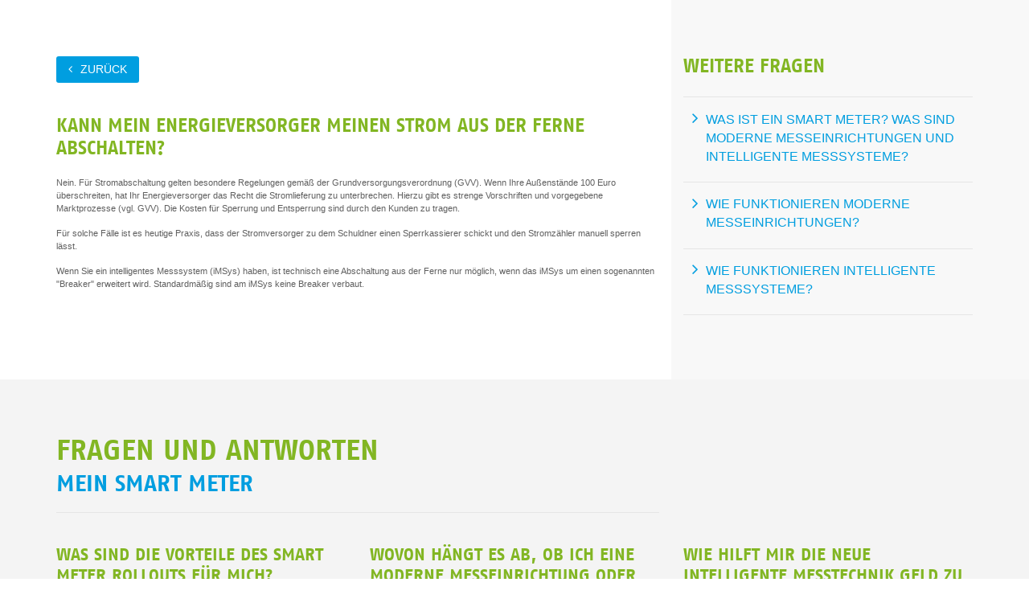

--- FILE ---
content_type: text/html
request_url: https://stadtwerke-emden.mein-smart-meter.de/faq.php?faq_id=30&ref=technik
body_size: 2245
content:
<!DOCTYPE html>
<html lang="en">
<head>
    <meta charset="utf-8">
		<meta name="viewport" content="width=device-width, initial-scale=1.0, user-scalable=no">
    <meta name="description" content="">
    <meta name="author" content="smartOPTIMO GmbH & Co. KG">
    <title>FAQ | Stadtwerke Emden</title>
		<!-- core CSS -->
    <link href="css/bootstrap.min.css" rel="stylesheet">
    <link href="css/font-awesome.min.css" rel="stylesheet">
    <link href="css/animate.min.css" rel="stylesheet">
    <link href="css/tooltipster.bundle.min.css" rel="stylesheet">
  <link href="css/tooltipster-sideTip-light.min.css" rel="stylesheet">
		<link href="css/main.css.php" rel="stylesheet">
		<link href="css/greensock.css" rel="stylesheet">
    <link href="css/responsive.css.php" rel="stylesheet">
    <!-- custom CSS -->
		<link href="css/text.css.php" rel="stylesheet">
    <!-- Add CORS header -->
    <meta http-equiv="Access-Control-Allow-Origin" content="*">
    <!--[if lt IE 9]>
    <script src="js/html5shiv.js"></script>
    <script src="js/respond.min.js"></script>
    <![endif]-->       
    <link rel="shortcut icon" href="favicons/favicon_stadtwerke-emden.ico">
    <link rel="apple-touch-icon-precomposed" sizes="144x144" href="images/ico/apple-touch-icon-144-precomposed.png">
    <link rel="apple-touch-icon-precomposed" sizes="114x114" href="images/ico/apple-touch-icon-114-precomposed.png">
    <link rel="apple-touch-icon-precomposed" sizes="72x72" href="images/ico/apple-touch-icon-72-precomposed.png">
    <link rel="apple-touch-icon-precomposed" href="images/ico/apple-touch-icon-57-precomposed.png"> 
</head>

<body class="page-content wrapper">
		
	<div id="top" name="top"></div>
  
  
    
  
	<section id="faq-hero" class="content-area content_area_side_right bg-white-grey-light">
		<div class="container">
			<div class="row">
				
				<div class="col-xs-12 col-md-8 wow fadeInDown side-col">
					<div class="row back-to-previous">
						<a class="btn btn-back" href="technik.php">zurück</a>
					</div>
					<div class="content-wrap">
						<h1 class="title-h2-large content-lead">Kann mein Energieversorger meinen Strom aus der Ferne abschalten?</h1>
						<div class="row">
						
												
							<div class="col-xs-12 content-text">
								<p>Nein. Für Stromabschaltung gelten besondere Regelungen gemäß der Grundversorgungsverordnung (GVV). Wenn Ihre Außenstände 100 Euro überschreiten, hat Ihr Energieversorger das Recht die Stromlieferung zu unterbrechen. Hierzu gibt es strenge Vorschriften und vorgegebene Marktprozesse (vgl. GVV). Die Kosten für Sperrung und Entsperrung sind durch den Kunden zu tragen.</p>
<p>Für solche Fälle ist es heutige Praxis, dass der Stromversorger zu dem Schuldner einen Sperrkassierer schickt und den Stromzähler manuell sperren lässt.</p>
<p>Wenn Sie ein intelligentes Messsystem (iMSys) haben, ist technisch eine Abschaltung aus der Ferne nur möglich, wenn das iMSys um einen sogenannten "Breaker" erweitert wird. Standardmäßig sind am iMSys keine Breaker verbaut.</p>
							</div>
						
												
						</div>
					</div>
				</div>
				<div class="col-xs-12 col-md-4 wow fadeInDown widget-faq">
					<div class="title-wrapper">
						<h2 class="title-h2-large">Weitere Fragen</h2>
					</div>
					<div class="row">
						<div class="col-xs-12">
							<ul class="single_faq">
							
								<li><a class="link-single_faq" href="faq.php?faq_id=12&ref=faq&ref_id=30">Was ist ein Smart Meter? Was sind moderne Messeinrichtungen und intelligente Messsysteme?</a></li>
								
								<li><a class="link-single_faq" href="faq.php?faq_id=13&ref=faq&ref_id=30">Wie funktionieren moderne Messeinrichtungen?</a></li>
								
								<li><a class="link-single_faq" href="faq.php?faq_id=14&ref=faq&ref_id=30">Wie funktionieren intelligente Messsysteme?</a></li>
															</ul>
						</div>
					</div>
				</div>
								
			</div><!--/.row-->
		</div><!--/.container-->
	</section><!--/#hintergrund-->		
				
	<section id="feature-smartmeter" class="content-center-block content_area_third_col bg-grey">
		<div class="container">
			<div class="row wow fadeInDown">
				<div class="col-md-8 col-xs-12">
					<div class="title-wrapper">
						<h2 class="title-h1-large">
							Fragen und Antworten	
							<small>Mein Smart Meter</small>
						</h2>
					</div>
				</div>
			</div>
			<div class="row">
				<div class="features">
					
						<div class="col-md-4 col-sm-12 wow fadeInDown"   data-wow-duration="1000ms" data-wow-delay="300ms">
							<div class="feature-wrap">
								<h3 class="header">Was sind die Vorteile des Smart Meter Rollouts für mich?</h3>
								<div class="teaser-text">
									Moderne Messeinrichtungen (mME) und intelligente Messsysteme (iMSys) zeigen Ihnen an, wie viel Energie Sie genau verbrauchen. iMSys senden zusätzlich stichtagsbezogene Zählerstände an den Energieversorger, sodass es keine manuellen Ablesungen oder geschätzte Rechnungen mehr geben wird. Mit ...
								</div>
								<a class="btn btn-internal" href="faq.php?faq_id=41&ref=faq&ref_id=30">Mehr erfahren</a>
							</div>
						</div><!--/.col-md-4-->
						
						<div class="col-md-4 col-sm-12 wow fadeInDown"   data-wow-duration="1000ms" data-wow-delay="300ms">
							<div class="feature-wrap">
								<h3 class="header">Wovon hängt es ab, ob ich eine moderne Messeinrichtung oder ein intelligentes Messsystem bekomme?</h3>
								<div class="teaser-text">
									Ob Sie eine moderne Messeinrichtung oder ein intelligentes Messsystem erhalten, hängt primär von Ihrem Stromverbrauch, der installierten Leistung Ihrer Erzeugungsanlage und dem Vorhandensein steuerbarer Verbrauchseinrichtungen ab. Der grundzuständige Messstellenbetreiber entscheidet auf Basis ...
								</div>
								<a class="btn btn-internal" href="faq.php?faq_id=42&ref=faq&ref_id=30">Mehr erfahren</a>
							</div>
						</div><!--/.col-md-4-->
						
						<div class="col-md-4 col-sm-12 wow fadeInDown"   data-wow-duration="1000ms" data-wow-delay="300ms">
							<div class="feature-wrap">
								<h3 class="header">Wie hilft mir die neue intelligente Messtechnik Geld zu sparen?</h3>
								<div class="teaser-text">
									Intelligente Messtechnik macht es leichter, solche Situationen zu erkennen, in denen einerseits viel Energie verbraucht wird und andererseits viel regenerative Energie zur Verfügung steht. Damit ist die Möglichkeit gegeben, Änderungen am Verbrauchsverhalten vorzunehmen. So können große ...
								</div>
								<a class="btn btn-internal" href="faq.php?faq_id=46&ref=faq&ref_id=30">Mehr erfahren</a>
							</div>
						</div><!--/.col-md-4-->
										</div><!--/.features-->
			</div><!--/.row-->
		</div><!--/.container-->
	</section><!--/#feature-smartmeter-->
  
  
    
		
	<!-- Javascript -->
	<script src="js/jquery.js"></script>
	<script src="js/bootstrap.min.js"></script>
	<script src="js/TweenMax.min.js"></script>
	<script src="js/CSSPlugin.min.js"></script>
	<script src="js/TimelineMax.min.js"></script>
	<script src="js/EasePack.min.js"></script>
  <script src="js/tooltipster.bundle.min.js"></script>
	<!--<script src="http://cdnjs.cloudflare.com/ajax/libs/gsap/1.19.0/TweenLite.min.js"></script>-->
	<script src="js/scrollmagic/ScrollMagic.min.js"></script>
	<script src="js/jquery.isotope.min.js"></script>
	<script src="js/jquery.succinct.min.js"></script>
	<script src="js/main.js"></script>
	<script src="js/greensocks.js"></script>
	<script src="js/wow.min.js"></script>
  
  <script></script>	
	<script>
		var iFrameResizer = {
				scrolling: false
			}
	</script>
	
	<script type="text/javascript" src="js/iframeResizer.contentWindow.min.js" defer></script>
		
</body>
</html>

--- FILE ---
content_type: text/css
request_url: https://stadtwerke-emden.mein-smart-meter.de/css/main.css.php
body_size: 6085
content:
@font-face{font-family:FagoWeb-Bold;src:url('../fonts/FagoWeb-Bold.eot')}
@font-face{font-family:FagoWeb-Bold;src:url('../fonts/FagoWeb-Bold.woff') format("woff")}
@font-face{font-family:FagoWeb;src:url('../fonts/FagoWeb.eot')}
@font-face{font-family:FagoWeb;src:url('../fonts/FagoWeb.woff') format("woff")}
@font-face{font-family:FagoWeb-BoldIta;src:url('../fonts/FagoWeb-BoldIta.eot')}
@font-face{font-family:FagoWeb-BoldIta;src:url('../fonts/FagoWeb-BoldIta.woff') format("woff")}


/*************************
 TYPOGRAHPIE
**************************/

body {
  background: #ffffff;
  font-family: Tahoma,Geneva,sans-serif;
	font-size: 16px;
	font-weight: 300;
  color: #5f5f5f;
  line-height: 1.625em;
}

h1,
h2,
h3,
h4,
h5,
h6 {
  font-weight: 300; 
  font-family: FagoWeb-Bold,Tahoma,Geneva sans-serif;
  color: #5f5f5f;
	width: auto;
}

h1, .title-h1-large { font-size: 2.25em; color: #82b623; text-transform: uppercase; font-weight: 300; margin-top: 0; }
h2, .title-h2-large { font-size: 1.5em; color: #82b623; text-transform: uppercase; font-weight: 500; margin-top: 0; }
h3 { font-size: 1.375em; color: #82b623; font-weight: 500; line-height: 1.4em; }
h5 { font-size: 1em; color: #ffffff; font-weight: 500; line-height: 1.4em; margin:0; }


.title-wrapper { margin: auto 15px; }

.title-h1-large .line,
.title-h2-large .line {
	display: inline;
	background: #82b623;
	color: #fff;
	line-height: 1.325em;
	padding: 0;
	box-shadow: 5px 0 0 #82b623, -5px 0 0 #82b623;
}
/*.title-h1-large.has-padding .line, .title-h2-large.has-padding .line { padding: 0 0.15em; }*/
.title-h1-large .line { position: relative; left: -10px; background: #009ee0; }

.title-h2-large .line { position: relative; left: -10px; }
.title-h2-large span:nth-child(2) { font-weight: 300; }
h3.title-h2-large .line { line-height: normal; font-weight: 300; margin-bottom: 20px; }

.title-wrapper h2:first-child { margin-top: 0; }
h3.title-h2-large.has-margin { margin-bottom: 20px; }

.title-wrapper p.lead { margin-left: -15px; margin-bottom: 0; }

.has-margin { margin: auto 20px; }


a {
  color: #009ee0;
  -webkit-transition: color 300ms, background-color 300ms;
  -moz-transition: color 300ms, background-color 300ms;
  -o-transition:  color 300ms, background-color 300ms;
  transition:  color 300ms, background-color 300ms;
}

a:hover,
a:focus {
  color: #009ee0;
}

hr {
  border-top: 1px solid #e5e5e5;
  border-bottom: 1px solid #fff;
}

.btn {
	padding: 8px 20px;
	border-radius: 4px;
	border: none;
	margin-top: 10px;
	float: left;
}

.btn-primary {
  background: #009ee0;
  color: #fff;
	text-transform: uppercase;
}
.btn-primary:hover, 
.btn-primary:focus {
  background: rgba(0,158,224,0.5);
  outline: none;
  box-shadow: none;
} 


.btn-push {
  text-align: center;
  cursor: pointer;
  outline: none;
  color: #fff;
	text-transform: uppercase;
  background-color: #009ee0;
  border: none;
  box-shadow: 0 6px rgba(0,158,224,0.5);
	float:none;
}

.btn-push:hover,
.btn-push:focus {
  background-color: #82b623;
  box-shadow: 0 6px rgba(130,182,35,0.25);
	color: #fff;
}

.btn-push:active,
.btn-push.active {
  background-color: #82b623;
  box-shadow: 0 4px rgba(130,182,35,0.25);
  transform: translateY(2px);
	color: #fff;
}


.btn-transparent {
  border: 3px solid #fff;
  background: transparent;
  color: #fff;
}
.btn-transparent:hover {
  border-color: rgba(255, 255, 255, 0.5);
}

.dropdown-menu {
  margin-top: -1px;
  min-width: 180px;
}

.center h2 {
  font-size: 1.5em;
  margin-top: 0;
  margin-bottom: 20px;
}

.media > .pull-left { margin-right: 20px; }
.media > .pull-right { margin-left: 20px; }

video {
	display: inline-block;
	width: 100%;
	height: auto;
}

body > section,
body section {
  padding: 70px 0;
}

.bg-grey { background-color: #f4f4f4; }
.bg-grey-light { background-color: #f8f8f8; }

.center {
  text-align: center;
  padding-bottom: 55px;
}

.scaleIn {
  -webkit-animation-name: scaleIn;
  animation-name: scaleIn;
}

.lead {
  font-size: 1.375em;
	font-family: FagoWeb-Bold,Tahoma,Geneva sans-serif;
  line-height: 1.4em;
  font-weight: 500;
  padding-top: 10px;
}
.content-area p.lead {
	color: #82b623;
}

.transparent-bg {
  background-color: transparent !important;
  margin-bottom: 0;
}

@-webkit-keyframes scaleIn {
  0% {
    opacity: 0;
    -webkit-transform: scale(0);
    transform: scale(0);
  }

  100% {
    opacity: 1;
    -webkit-transform: scale(1);
    transform: scale(1);
  }
}

@keyframes scaleIn {
  0% {
    opacity: 0;
    -webkit-transform: scale(0);
    -ms-transform: scale(0);
    transform: scale(0);
  }

  100% {
    opacity: 1;
    -webkit-transform: scale(1);
    -ms-transform: scale(1);
    transform: scale(1);
  }
}

.no-margin { margin: 0; }
.no-padding { padding: 0; }

span.hidden-xs {
	display: inline-block!important;
}

/*************************
 HEADER
**************************/

.navbar > .container .navbar-brand {
  margin-left: 0;
}

.navbar-brand {
  /*padding: 15px 0;*/
  padding: 5px 0;
  margin: 0;
}

.navbar {
  border-radius: 0;
  margin-bottom: 0;
  background: #ffffff;
  padding: 0;
  padding-bottom: 0;
}

.navbar-nav {
  margin: 0;
}

.navbar-nav > li {
  margin: 0;
}

.navbar-inverse .navbar-nav > li > a {
  padding: 35px 15px 30px;
  margin: 0;
  color: #5f5f5f;
  line-height: 25px;
	font-size: 16px;
  display: inline-block;
}

.navbar-inverse .navbar-nav > li > a:hover,
.navbar-inverse .navbar-nav > li > a:focus,
.navbar-inverse .navbar-nav > li > a.current {
	background-color: #009ee0;
  color: #ffffff;
}

.navbar-inverse {
  border: none;
}

.navbar-inverse .navbar-brand {
  /*font-size: 36px;
  line-height: 50px;
  color: #ffffff;
	max-width: 180px;*/
}
.navbar-inverse .navbar-brand img {
	width: 100%;
}

.navbar-inverse .navbar-nav > .active > a,
.navbar-inverse .navbar-nav > .active > a:hover,
.navbar-inverse .navbar-nav > .active > a:focus,
.navbar-inverse .navbar-nav > .open > a,
.navbar-inverse .navbar-nav > .open > a:hover,
.navbar-inverse .navbar-nav > .open > a:focus {
  background-color: #009ee0;
  color: #ffffff;
}

.navbar-inverse .navbar-nav .dropdown-menu {
  background-color: #009ee0;
  -webkit-box-shadow: 0 3px 8px rgba(0, 0, 0, 0.125);
  -moz-box-shadow: 0 3px 8px rgba(0, 0, 0, 0.125);
  box-shadow: 0 3px 8px rgba(0, 0, 0, 0.125);
  border: 0;
  padding: 0;
  margin-top: 0;
  border-top: 0;
  border-radius: 0;
  left: 0;
}

.navbar-inverse .navbar-nav .dropdown-menu:before{
  position: absolute;
  top:0;
}

.navbar-inverse .navbar-nav .dropdown-menu > li > a {
  padding: 8px 15px;
  color: #fff;
}

.navbar-inverse .navbar-nav .dropdown-menu > li:hover > a,
.navbar-inverse .navbar-nav .dropdown-menu > li:focus > a,
.navbar-inverse .navbar-nav .dropdown-menu > li.active > a {
  background-color: #82b623;
  color: #fff;
}

.navbar-inverse .navbar-nav .dropdown-menu > li:last-child > a {
  border-radius: 0 0 3px 3px;
}

.navbar-inverse .navbar-nav .dropdown-menu > li.divider {
  background-color: transparent;
}

.navbar-inverse .navbar-collapse,
.navbar-inverse .navbar-form {
  border-top: 0;
  padding-bottom: 0;
}


/*************************
 SLIDER
**************************/

#main-slider {
  position: relative;
}

#main-slider.no-margin {
  margin: 0;
  padding: 0;
}

#main-slider .carousel .item {
  background-position: 50%;
  background-repeat: no-repeat;
  background-size: cover;
	background-color: #82b623;
  left: 0 !important;
  opacity: 0;
  top: 0;
  position: absolute;
  width: 100%;
  display: block;
  height: auto;
	min-height: 180px;
  -webkit-transition: opacity ease-in-out 500ms;
  -moz-transition: opacity ease-in-out 500ms;
  -o-transition: opacity ease-in-out 500ms;
  transition: opacity ease-in-out 500ms;
}
#main-slider .carousel .item:first-child {
  top: auto;
  position: relative;
}
#main-slider .carousel .item.active {
  opacity: 1;
  -webkit-transition: opacity ease-in-out 500ms;
  -moz-transition: opacity ease-in-out 500ms;
  -o-transition: opacity ease-in-out 500ms;
  transition: opacity ease-in-out 500ms;
  z-index: 1;
}

#main-slider .carousel .item .container { position: relative;} 

#main-slider .carousel .carousel-content { width: 50%; }

#main-slider .carousel .slide-margin {
    padding: 12% 0;
    position: relative;
}

/*#main-slider .title-h1-large {
	background: none;
}*/
#main-slider .title-h1-large .line {
	background-color: #009ee0;
	box-shadow: 5px 0 0 #009ee0, -5px 0 0 #009ee0;
}
#main-slider .title-h1-large span:last-child {
	font-weight: 500;
}

#main-slider .carousel p {
  color: #ffffff;
}

#main-slider .carousel .btn-slide {
  padding: 8px 20px;
  background: #009ee0;
  color: #ffffff;
  border-radius: 4px;
  margin-top: 25px;
  display: inline-block;
}

#main-slider .carousel .slider-img {
  text-align: right;
  position: absolute;
}

#main-slider .carousel .carousel-inner .carousel-image {
	position: absolute;
	height: auto;
	width: calc(66.66667%);
	float: right;
	bottom: 50%;
	margin-bottom: -154px;
	right: 0;
	overflow: visible;
	z-index: -1;
}
#main-slider .carousel .carousel-inner .carousel-image .img-responsive { float: right;}

#main-slider .prev,
#main-slider .next {
  position: absolute;
  top: 50%;
  /*background-color: #009ee0;*/
  color: #ffffff;
	opacity: 0.35;
  display: inline-block;
  margin-top: -45px;
  height: auto;
  line-height: auto;
  width: auto;
  text-align: center;
  z-index: 5;
}

#main-slider .prev:hover,
#main-slider .next:hover {
	opacity: 1;
}

#main-slider .prev { left: 15px; }
#main-slider .next { right: 15px; }

#main-slider i.fa {
	font-size: 5em;
}

#main-slider .carousel-indicators li {
  width: 20px;
  height: 20px;
  background-color: #fff;
  margin: 0 15px 0 0;
  position: relative;
}

#main-slider .carousel-indicators li:after {
  position: absolute;
  content: "";
  width: 24px;
  height: 24px;
  border-radius: 100%;
  background: rgba(0, 0, 0, 0);
  border: 1px solid #FFF;
  left: -3px;
  top: -3px;
}

#main-slider .carousel-indicators .active{
  width: 20px;
  height: 20px;
  background-color: #009ee0;
   margin: 0 15px 0 0;
   border: 1px solid #009ee0;
   position: relative;
}

#main-slider .carousel-indicators .active:after {
  position: absolute;
  content: "";
  width: 24px;
  height: 24px;
  border-radius: 100%;
  background: #009ee0;
  border: 1px solid #009ee0;
  left: -3px;
  top: -3px;
}

#main-slider .active .animation.animated-item-1 {
  -webkit-animation: fadeInUp 300ms linear 300ms both;
  -moz-animation: fadeInUp 300ms linear 300ms both;
  -o-animation: fadeInUp 300ms linear 300ms both;
  -ms-animation: fadeInUp 300ms linear 300ms both;
  animation: fadeInUp 300ms linear 300ms both;
}
#main-slider .active .animation.animated-item-2 {
  -webkit-animation: fadeInUp 300ms linear 600ms both;
  -moz-animation: fadeInUp 300ms linear 600ms both;
  -o-animation: fadeInUp 300ms linear 600ms both;
  -ms-animation: fadeInUp 300ms linear 600ms both;
  animation: fadeInUp 300ms linear 600ms both;
}
#main-slider .active .animation.animated-item-3 {
  -webkit-animation: fadeInUp 300ms linear 900ms both;
  -moz-animation: fadeInUp 300ms linear 900ms both;
  -o-animation: fadeInUp 300ms linear 900ms both;
  -ms-animation: fadeInUp 300ms linear 900ms both;
  animation: fadeInUp 300ms linear 900ms both;
}
#main-slider .active .animation.animated-item-4 {
  -webkit-animation: fadeInUp 300ms linear 1200ms both;
  -moz-animation: fadeInUp 300ms linear 1200ms both;
  -o-animation: fadeInUp 300ms linear 1200ms both;
  -ms-animation: fadeInUp 300ms linear 1200ms both;
  animation: fadeInUp 300ms linear 1200ms both;
}

.no-slider {
	background: #82b623;
	height: 10px;
	position: relative;
}


/*************************
 SECTIONS
**************************/

.content-area.content_area_side_left,
.content-area.content_area_side_right {
	margin-right: 0;
	margin-left: 0;
	position: relative;
}
.content-area.content_area_side_left .container,
.content-area.content_area_side_right .container {
	position: relative;
	z-index: 50;
}

.content-area.content_area_side_left::before,
.content-area.content_area_side_left::after,
.content-area.content_area_side_right::before,
.content-area.content_area_side_right::after {
	content: " ";
	position: absolute;
	display: block;
	top: 0;
	height: 100%;
}

.content-area.content_area_side_left.bg-grey-light-white::before { left: 0; width: calc(50% + -195px); }
.content-area.content_area_side_left.bg-grey-light-white::after {	right: 0;	width: calc(50% + 195px); }

.content-area.content_area_side_right.bg-white-grey-light::before {	left: 0; width: calc(50% + 195px); }
.content-area.content_area_side_right.bg-white-grey-light::after { right: 0; width: calc(50% + -195px); }

.content-area.content_area_side_left.bg-grey-light-grey::before {	left: 0; width: calc(50% + -195px); }
.content-area.content_area_side_left.bg-grey-light-grey::after { right: 0; width: calc(50% + 195px); }

.content-area.content_area_side_right.bg-grey-grey-light::before { left: 0; width: calc(50% + 195px); }
.content-area.content_area_side_right.bg-grey-grey-light::after { right: 0; width: calc(50% + -195px); }

.bg-grey-light-white::before { background-color: #f8f8f8; }
.bg-grey-light-white::after { background-color: #ffffff; }

.bg-white-grey-light::before { background-color: #ffffff; }
.bg-white-grey-light::after { background-color: #f8f8f8; }

.bg-grey-grey-light::before { background-color: #f4f4f4; }
.bg-grey-grey-light::after { background-color: #f8f8f8; }

.bg-grey-light-grey::before { background-color: #f8f8f8; }
.bg-grey-light-grey::after { background-color: #f4f4f4; }


@media (max-width: 1025px) {
	.content-area.content_area_side_left.bg-grey-light-white::before { left: 0; width: calc(33.33333333333333%); }
	.content-area.content_area_side_left.bg-grey-light-white::after {	right: 0;	width: calc(66.66666666666666%); }
	
	.content-area.content_area_side_right.bg-white-grey-light::before {	left: 0; width: calc(66.66666666666666%); }
	.content-area.content_area_side_right.bg-white-grey-light::after { right: 0; width: calc(33.33333333333333%); }
	
	.content-area.content_area_side_left.bg-grey-light-grey::before {	left: 0; width: calc(33.33333333333333%); }
	.content-area.content_area_side_left.bg-grey-light-grey::after { right: 0; width: calc(66.66666666666666%); }
	
	.content-area.content_area_side_right.bg-grey-grey-light::before { left: 0; width: calc(66.66666666666666%); }
	.content-area.content_area_side_right.bg-grey-grey-light::after { right: 0; width: calc(33.33333333333333%); }
}

@media (max-width: 769px) {
	.content-area.content_area_side_left.bg-grey-light-white::before,
	.content-area.content_area_side_right.bg-white-grey-light::before,
	.content-area.content_area_side_left.bg-grey-light-grey::before,
	.content-area.content_area_side_right.bg-grey-grey-light::before { left: 0; width: 100%; }
	
	.content-area.content_area_side_left.bg-grey-light-white::after,
	.content-area.content_area_side_right.bg-white-grey-light::after,
	.content-area.content_area_side_left.bg-grey-light-grey::after,
	.content-area.content_area_side_right.bg-grey-grey-light::after { right: 0; width: 0; }

	
	#faq.content-area.content_area_side_left.bg-grey-light-white::before,
	#faq.content-area.content_area_side_right.bg-white-grey-light::before,
	#faq.content-area.content_area_side_left.bg-grey-light-grey::before,
	#faq.content-area.content_area_side_right.bg-grey-grey-light::before { left: 0; width: 100%; }
	#faq.content-area.content_area_side_left.bg-grey-light-white::after,
	#faq.content-area.content_area_side_right.bg-white-grey-light::after,
	#faq.content-area.content_area_side_left.bg-grey-light-grey::after,
	#faq.content-area.content_area_side_right.bg-grey-grey-light::after { right: 0; width: 0; }
}

@media (max-width: 426px) {
	.content-area.content_area_side_left.bg-grey-light-white::before,
	.content-area.content_area_side_right.bg-white-grey-light::before,
	.content-area.content_area_side_left.bg-grey-light-grey::before,
	.content-area.content_area_side_right.bg-grey-grey-light::before { left: 0; width: 100%; }
	
	.content-area.content_area_side_left.bg-grey-light-white::after,
	.content-area.content_area_side_right.bg-white-grey-light::after,
	.content-area.content_area_side_left.bg-grey-light-grey::after,
	.content-area.content_area_side_right.bg-grey-grey-light::after { right: 0; width: 0; }
}


/** PAGE CONTENT **/

.content-lead {
	font-size: 1.375em;
	/*margin-bottom: 24px;*/
}

.content-text  {
	margin-top: 15px;
}
.content-text p {
	margin: 0 0 15px;
}
.content-text p:last-child {
	margin-bottom: 0;
}

.content-image {
	margin-bottom: 70px;
}

/** FEATURES TEXTBOX **/

.features .feature-wrap .header {
	border-bottom: 4px solid rgba(130,182,35,0.25);
	padding-bottom: 15px;
	margin-bottom: 25px;
}

.glossar .feature-wrap .header {
	border-bottom: 4px solid rgba(130,182,35,0.25);
	padding-bottom: 5px;
	margin-bottom: 5px;
}

.teaser-text {
  overflow: hidden;
  text-overflow: ellipsis;
  -o-text-overflow: ellipsis;
  /*height: 100px;*/
}

dfn {
  border-bottom: 2px dotted #adadad;
  cursor: help;
  font-style: normal;
}

.tooltipster-content {
  font-size: 14px;
}

/*.page-home .teaser-text { height: 100px; }*/


/** COLUMN ELEMENT SIDE (50-50) **/

.side-col > .inner {
	height: 100%;
	overflow: visible;
}

.side-col .inner .graphic {
	position: relative;

}

.side-col .inner .graphic svg {
	width: 100%;
	height: 100%;
}

svg:not(:root) {
	overflow: visible;
	width: 100%;
}

/** CONTENT COL WIDGET FAQ **/

.widget-faq ul.single_faq {
	margin-left:0;
	padding-left:0;
}

.widget-faq ul.single_faq li {
  padding: .5em 0 .8em;
  position: relative;
  display: inline-block;
	font-weight: 500;
	font-size: 1.250em;
}

/** TAB FILTER **/

#tab_page {
  margin-top: 115px;
  padding-bottom: 0;
}

.tab-items, 
.tab-filter {
  list-style: none outside none;
  margin: 0 0 30px 0;
  padding: 0;
}

.tab-filter > li {
  display: inline-block;
}
.tab-filter > li a {
  margin-right: 15px;
	margin-bottom: 10px;
  transition: all 0.2s ease 0s;
  -moz-transition: all 0.2s ease 0s;
  -webkit-transition: all 0.2s ease 0s;
  -o-transition: all 0.2s ease 0s;
}

.tab-items > li {
  float: left;
  padding: 0;
  -webkit-box-sizing: border-box;
  -moz-box-sizing: border-box;
  box-sizing: border-box;
}
.tab-item {
  margin: 0;
  min-height: 400px;
	height: auto;
	padding-bottom: 30px;
}

.tab-item.glossar {
  margin: 0;
  min-height: auto;
	height: auto;
	padding-bottom: 0;
}

.tab-inner {}

.tab-inner a.btn { display: inline-block; }

.tab-inner-img-text p, .tab-inner-img-text .teaser-text { height: auto; }
.tab-inner-img-text img {	margin: 0 auto 20px; }

.preview-video-item {
	position: relative;
	display: block;
	width: 100%;
	float: left;
	margin-bottom: 20px;
}
.preview-video-item:last-child {	margin-bottom: 0; }

.preview-video-item img {
	float: left;
	display: inline-block;
	position: relative;
	height: auto;
	padding-right: 30px;
}

.filters-select {
	border-color: #ccc;
	background: #ffffff;
	color: #5f5f5f;
	border-radius: 3px;
	padding: 0.725rem 1rem;
	height: 36px;
	width: 100%;
	font-weight: 300;
	margin-bottom: 10px;
}

/* Start: Recommended Isotope styles */
/**** Isotope Filtering ****/
.isotope-item {
  z-index: 2;
}
.isotope-hidden.isotope-item {
  pointer-events: none;
  z-index: 1;
}
/**** Isotope CSS3 transitions ****/
.isotope,
.isotope .isotope-item {
  -webkit-transition-duration: 0.8s;
  -moz-transition-duration: 0.8s;
  -ms-transition-duration: 0.8s;
  -o-transition-duration: 0.8s;
  transition-duration: 0.8s;
}
.isotope {
  -webkit-transition-property: height, width;
  -moz-transition-property: height, width;
  -ms-transition-property: height, width;
  -o-transition-property: height, width;
  transition-property: height, width;
}
.isotope .isotope-item {
  -webkit-transition-property: -webkit-transform, opacity;
  -moz-transition-property: -moz-transform, opacity;
  -ms-transition-property: -ms-transform, opacity;
  -o-transition-property: -o-transform, opacity;
  transition-property: transform, opacity;
}
/**** disabling Isotope CSS3 transitions ****/
.isotope.no-transition,
.isotope.no-transition .isotope-item,
.isotope .isotope-item.no-transition {
  -webkit-transition-duration: 0s;
  -moz-transition-duration: 0s;
  -ms-transition-duration: 0s;
  -o-transition-duration: 0s;
  transition-duration: 0s;
}
/* End: Recommended Isotope styles */
/* disable CSS transitions for containers with infinite scrolling*/
.isotope.infinite-scrolling {
  -webkit-transition: none;
  -moz-transition: none;
  -ms-transition: none;
  -o-transition: none;
  transition: none;
}

/* fluid 4 columns */
/*.tab-item { width: 30%; }*/
.gutter-sizer { margin-bottom: 20px; }
/*.feaure-item--width2 { width: 33%; }*/


/** CONTACT FORM **/

.contact-wrap {
  margin-top: 20px;
}

.form-group .form-control {
	padding: 7px 12px;
	border-color: #ccc;
	font-weight: 300;
}
.form-group .form-control:focus {	border-color: #82b623; }

.form-group label { display: none; }
.form-group .btn { float: none; }

textarea#message{
  resize: none;
  padding: 10px;
}

input:focus::-webkit-input-placeholder, textarea:focus::-webkit-input-placeholder { color:transparent!important; }
input:focus::-moz-placeholder, textarea:focus::-moz-placeholder { color: transparent!important; }
input:focus:-moz-placeholder, textarea:focus:-moz-placeholder { color:transparent!important; }


/*************************
 FOOTER
**************************/

.footer {
  background: none repeat scroll 0 0 #009ee0;
  border-top: 5px solid #009ee0;
  height: 84px;
  margin-top: 110px;
}

.footer_left {
  padding: 10px;
}

.text-left {
  color: #FFFFFF;
  font-size: 12px;
  margin-top: 15px;
}


#footer {
  padding-top: 30px;
  padding-bottom: 30px;
  color: #fff;
  background: #82b623;
}

#footer a {
  color: #fff;
}

#footer a:hover,
#footer a:focus,
#footer a.current {
  /*color: #009ee0;*/
	text-decoration:none;
	font-weight: 500;
}

#footer .nav-footer {
	text-transform: uppercase;
	/*font-weight: 500;*/
}

#footer ul {
  list-style: none;
  padding: 0;
  margin: 0;
}

#footer ul > li {
  display: inline-block;
  margin-left: 15px;
}


/******************
 404 PAGE
 ******************/

#error .btn-success:hover, 
.btn-success:focus, 
.btn-success:active, 
.btn-success.active, 
.open .dropdown-toggle.btn-success:hover {
  background-color: #EBEBEB;
  border-color: #EBEBEB;
  color: #4E4E4E;
}

#error h1{
  color: #4e4e4e;
  text-transform: uppercase;
}


/******************
 SEARCH
 ******************/
 
.form-search {
	margin-top: 50px;
}

.search {
  display: inline-block;
}

.search i {
  color: #fff;
}

input.search-form {
  background: #fff;
  border: 1px solid #ccc;
  width: 70%;
	height: 40px;
  padding: 0 10px;
	margin-right: 15px;
	font-size: 16px;
  color: #5f5f5f;
	font-weight: 300;
  -webkit-transition: all 400ms;
  -moz-transition: all 400ms;
  -ms-transition: all 400ms;
  -o-transition: all 400ms;
  transition: all 400ms;
	float: left;
}
input.search-form::-webkit-input-placeholder { color: transparent; }
input.search-form:hover::-webkit-input-placeholder { color: #fff; }
input.search-form:hover {  }


/******************
 MEDIA PLAYER
 ******************/

#media-player video { width: 100%; }

/* HIDE HTML VIDEO CONTROLS */
/*::-webkit-media-controls {
 display:none !important;
}*/

.media-controls {
  margin-top: -9px;
  padding-top: 2px;
  height: 32px;
  background: #C9C9C9;
}

#progressContainer {
  float: left;
  background-color: #fff;
  margin-left: 10px;
  margin-right: 10px;
  margin-top: 13px;
  height: 5px;
  -webkit-border-radius: 10px;
  -moz-border-radius: 10px;
  border-radius: 10px;
}

#progress-bar {
  background-color: #706c6a;
  height: 5px;
  border-radius: 5px !important;
  /*-webkit-box-shadow: 2px 0px 10px 2px rgba(112, 108, 106, .5);
  -moz-box-shadow: 2px 0px 10px 2px rgba(112, 108, 106, .5);
  box-shadow: 2px 0px 10px 2px rgba(112, 108, 106, .5);*/
}

.media-controls .btn {
  width: 40px;
  font-size: 12px;
  padding: 2px 12px 3px;
  margin-right: 3px;
  margin-top: 4px;
  background: -webkit-linear-gradient(top, #666666, #706c6a);
  background: -moz-linear-gradient(top, #666666, #706c6a);
  background: -ms-linear-gradient(top, #666666, #706c6a);
  background: -o-linear-gradient(top, #666666, #706c6a);
  background: linear-gradient(to bottom, #666666, #706c6a);
  color: #eee;  /* COLOR OF THE GLYPHICONS */
  border: 2px solid #666;
  float: left;
}

.btn:hover {
  color: #fff;
  -webkit-box-sizing: border-box;
  -moz-box-sizing: border-box;
  box-sizing: border-box;
  text-decoration: normal;
  text-align: center;
  -o-text-overflow: clip;
  text-overflow: clip;
  white-space: pre;
  /*text-shadow: 0 0 10px rgba(52, 221, 221, 1), 0 0 20px rgba(52, 221, 221, 1), 0 0 30px rgba(52, 221, 221, 1), 0 0 40px #706c6a, 0 0 70px #706c6a, 0 0 80px #706c6a, 0 0 100px #706c6a;*/
  -webkit-transition: all 200ms cubic-bezier(0.42, 0, 0.58, 1);
  -moz-transition: all 200ms cubic-bezier(0.42, 0, 0.58, 1);
  -o-transition: all 200ms cubic-bezier(0.42, 0, 0.58, 1);
  transition: all 200ms cubic-bezier(0.42, 0, 0.58, 1);
}

#playControls {
  height: 28px;
  float: left;
  margin-left: 7px;
}

#timeContainer {
	float: left;
	margin-top: 2px;
}
#currentTime { color: #706c6a; }

#volumeControls {
  float: right;
  height: 28px;
  margin-right: 7px;
}

/*slider*/

#sliderVideoContainer {
  padding: 6px 10px 10px 10px;
  position: absolute;
  margin-top: -117px !important;
  margin-left: 6px !important;
  display: none;
  /*  background opacity*/
  background: rgb(0,0,0);
  background: transparent\9;
  background: rgba(0,0,0,0.6);
 filter:progid:DXImageTransform.Microsoft.gradient(startColorstr=#66000000, endColorstr=#66000000);
  zoom: 1;
}

/*  Removes opacity from children */

#sliderVideoContainer:nth-child(n) { filter: none; }
#sliderVideo {
  border-width: 1px;
  border-style: solid;
  border-color: #333 #333 #777 #333;
  border-radius: 10px !important;
  width: 10px;
  height: 100px;
  box-shadow: inset 0 1px 5px 0px rgba(0, 0, 0, .5),  0 1px 0 0px rgba(250, 250, 250, .5);
}
.volume {
  display: inline-block;
  width: 25px;
  height: 25px;
  margin-top: -5px;
}
.ui-slider-handle {
  height: 10px !important;
  cursor: pointer !important;
  left: -0.35em !important;
  margin-bottom: -9px !important;
}
.ui-slider-range {
  background: linear-gradient(top, #ffffff 0%, #eaeaea 100%);
  position: absolute;
  border: 0;
  top: 0;
  height: 100%;
  border-radius: 25px;
}
.ui-slider {
  margin: 0px !important;
  float: left;
}
.browsehappy {
  margin: 0.2em 0;
  background: #ccc;
  color: #000;
  padding: 0.2em 0;
}


/*************************
 QUICK NAV / SIDEBAR
**************************/

.wrapper {
	-moz-transition: all 0.5s ease;
	-o-transition: all 0.5s ease;
	-webkit-transition: all 0.5s ease;
	padding-right: 0;
	transition: all 0.5s ease;
}

#sidebar-wrapper.nav-sidebar {
	left: auto;
	top: 50%;
	margin-top: -112px;
	right: 0;
	position: fixed;
	z-index: 1000;
	background: #fff;
	border-radius: 3px 0 0 3px;
}

#sidebar-wrapper .sidebar-wrap {
	background: #fff;
	border-radius: 3px 0 0 3px;
	height: auto;
	overflow-x: hidden;
	overflow-y: auto;
	width: 0;
	z-index: 999;
	display: none;
	color: #fff;
  border: 2px solid rgba(0,158,224,0.5);
}
#sidebar-wrapper::-webkit-scrollbar {
	display: none;
}
#sidebar-phone.toggled,
#sidebar-smallsearch.toggled {
	width: auto;
	display: block;
}


.sidebar-inner {
	position: relative;
	background: #009ee0;
	padding: 10px 60px 10px 10px;
	min-height: 70px;
}
#sidebar-smallsearch .sidebar-inner { padding-top: 12px; }
.sidebar-inner p {
	margin: 0;
}

#sidebar-smallsearch.toggled {
	position: fixed;
	top: 50%;
	right: 0;
	margin-top: 37px;
	border: 2px solid rgba(0,158,224,0.5);
}

#sidebar-smallsearch form.form {
	float: left;
	padding: 0;
	margin-top:4px;
}
#sidebar-smallsearch .form fieldset .f-row:last-child { margin-right: 0; }

#sidebar-smallsearch .form fieldset .nomr {
	margin: 0;
	border: 1px solid #fff;
}
#sidebar-smallsearch .form fieldset .noml {
	margin: 0;
	border-left: 0;
}

#sidebar-smallsearch form.form input {
	border-color: #ffffff;
	border-width: 1px 0 1px 1px;
	background: #ffffff;
	color: #5f5f5f;
	float: left;
	border-radius: 3px 0px 0px 3px;
	padding: 0.725rem 1rem;
	height: 36px;
	width: auto;
	font-weight: 300;
}
#sidebar-smallsearch form.form button {
	border: 1px solid #ffffff;
	border-radius: 0px 3px 3px 0px;
	background: #009ee0;
	color: #ffffff;
	margin: 0;
	padding: .72rem 1rem;
	-webkit-transition: all 0.25s ease-in-out;
	-moz-transition: all 0.25s ease-in-out;
	transition: all 0.25s ease-in-out;
}
#sidebar-smallsearch form.form button:hover {
	background: #82b623;
}

#sidebar-wrapper .close {
	float: right;
	height: 40px;
	margin: 4px 0 0 1rem;
	background: #82b623;
	color:#fff;
	cursor: pointer;
	padding: 1rem;
	vertical-align: middle;
	opacity: 1;
	position: absolute;
	right: 10px;
	top: 10px;
}
#sidebar-wrapper .close:hover,
#sidebar-wrapper .close:focus,
#sidebar-wrapper .close:active {
	background: rgba(130,182,35,0.25);
}

/* Sidebar */

#sidebar {
	position: fixed;
	top: 50%;
	right: 0;
	z-index: 999;
}
#sidebar ul {
	background: #ffffff;
	width: 8rem;
	border-radius: 3px;
	border: 2px solid rgba(0,158,224,0.5);
	border-width: 2px 0 2px 2px;
  position: relative; 
	right: 0;
	padding: 0;
	margin: -112px 0 0 0;
}  
#sidebar li {
	color: #ffffff;
	background: rgba(0,158,224,0.5);
	text-align: center;
	font-size: 0.8em;
	line-height: 1.2em;
	font-weight: 500;
	text-transform: uppercase;
	text-decoration: none;
	display: block;
	border-bottom: 1px solid  #009ee0;
	border-color: rgba(0,158,224,0.5) !important;
	z-index: 999;
	padding: 10px;
	cursor: pointer;
	-webkit-transition: all 0.25s ease-in-out;
	-moz-transition: all 0.25s ease-in-out;
	transition: all 0.25s ease-in-out;
}
#sidebar li a { border-bottom: 0; color: #ffffff; }

#sidebar li.is-closed {
	color: #ffffff;
	background: #009ee0;
}
#sidebar li:hover,
#sidebar li:focus {
	color: #ffffff;
	background: rgba(0,158,224,0.5);
	-webkit-transition: all 0.25s ease-in-out;
	-moz-transition: all 0.25s ease-in-out;
	transition: all 0.25s ease-in-out;
	text-decoration: none;
}
#sidebar li a:hover,
#sidebar li a:focus {
	text-decoration: none;
}
#sidebar li:last-child {
	margin-bottom: 0;
	border-bottom: 0;
}


#sidebar li i,
.fa-close {
	display: block;
	padding-bottom: 0.5rem;
	font-size: 2.5em;
}


.sidebar-nav {
	list-style: none;
	margin: 0;
	padding: 0;
	position: absolute;
	top: 0;
	width: 300px;
	right: 0;
}

.sidebar-nav li {
	display: inline-block;
	line-height: 20px;
	position: relative;
	width: 100%;
}

.sidebar-nav li a {
	color: #dddddd;
	display: block;
	padding: 10px 15px 10px 30px;
	text-decoration: none;
}

.sidebar-nav .dropdown-menu {
	background-color: grey;
	border-radius: 0;
	border: none;
	box-shadow: none;
	margin: 0;
	padding: 0;
	position: relative;
	width: 100%;
}
.sidebar-nav li a:hover,
.sidebar-nav li a:active,
.sidebar-nav li a:focus,
.sidebar-nav li.active a,
.sidebar-nav li.active a:hover,
.sidebar-nav li.active a:active,
.sidebar-nav li.active a:focus {
	background-color: transparent;
	color: red;
	text-decoration: none;
}

.phonetrigger.open-nav:before,
.smallsearchtrigger.open-nav:before {
	-webkit-transform: translate3d(0, 0, 0);
	-webkit-transition: all 0.35s ease-in-out;
	color: #ffffff;
	content: '';
	display: block;
	font-size: 14px;
	line-height: 32px;
	opacity: 0;
	text-align: center;
	width: 100px;
}

.phonetrigger.open-nav:hover before,
.smallsearchtrigger.open-nav:hover before {
	-webkit-transform: translate3d(-100px, 0, 0);
	-webkit-transition: all 0.35s ease-in-out;
	display: block;
	opacity: 1;
}

a[href^="tel"]:link,
a[href^="tel"]:visited,
a[href^="tel"]:hover {
 text-decoration: none;
 color: #fff;
}

.back-to-previous {
	padding-left: 15px;
	margin-bottom: 30px;
}
.back-to-previous a.btn {
  margin-top: 0;
}

--- FILE ---
content_type: text/css
request_url: https://stadtwerke-emden.mein-smart-meter.de/css/greensock.css
body_size: -22
content:

/* Graphic Hintergrund 
.graphic {
	position: relative;
	text-align: center;
	margin-top: 150px;
	float:right;
}

.wrapper-earth { position: relative; }

.gleam {
	position: absolute;
	top:0;
}

.wrapper-inner {
	position: relative;
	top: 50%;
	-webkit-transform: translateY(-50%);
	-ms-transform: translateY(-50%);
	transform: translateY(-50%);
}

.earth {position: absolute; top:0; left:138px;}

.plate {position: absolute;	top:0;}*/

#KurveEnde { visibility:hidden;}

--- FILE ---
content_type: text/css
request_url: https://stadtwerke-emden.mein-smart-meter.de/css/responsive.css.php
body_size: 1682
content:

/* lg */ 
@media (min-width: 1200px) {
 /* Make Navigation Toggle on Desktop Hover */
  .dropdown:hover .dropdown-menu {
		display: block;
		-webkit-animation: fadeInUp 400ms;
		animation: fadeInUp 400ms;
  }

  #tab .row { margin-left: -10px; margin-right: -10px; }
	
	a[href^="tel"]:link,
	a[href^="tel"]:visited,
	a[href^="tel"]:hover {
	 pointer-events: none;
	 cursor: default;
	}
	
}

/* md */
@media (min-width: 992px) and (max-width: 1199px) {
  	
 /* Make Navigation Toggle on Desktop Hover */
  .dropdown:hover .dropdown-menu {
		display: block;
		-webkit-animation: fadeInUp 400ms;
		animation: fadeInUp 400ms;
  }

  .navbar-nav > li { margin-left: 10px; }
  .navbar-collapse { padding-left: 0; padding-right: 0; }

  .tab-wrap .overlay{ padding: 15px; }

  .tab-wrap .media .parrent.pull-left { clear: both; width: 100%; }
  .tab-wrap .media .parrent.media-body { clear: both; }

  #tab .row { margin-left: -10px; margin-right: -10px; }
  .tab-wrap .overlay .preview { line-height: inherit; }

  ul.social_icons li { margin-right: 0; }

}

@media only screen and (max-device-width: 960px) {
	 a[href^="tel"]:link,
	 a[href^="tel"]:visited,
	 a[href^="tel"]:hover {
		 text-decoration: underline;
		 color: #fff;
	 }
}


/* sm */
@media (min-width: 768px) and (max-width: 991px) {
  
	body > section, body section { padding: 30px 0; }
	
	/* Make Navigation Toggle on Desktop Hover */
  .dropdown:hover .dropdown-menu { display: block; -webkit-animation: fadeInUp 400ms; animation: fadeInUp 400ms; }
  .navbar-collapse { padding-left: 0; padding-right: 0; }
  .navbar-nav > li { margin-left: 0; }

  #main-slider .carousel h1 { font-size: 3.075em; }
  #main-slider .carousel h2 { font-size: 2.025em; }

  .tab-items .tab-wrap .overlay { padding: 15px; }
  .tab-items .tab-wrap h3 a { font-size: 1.375em; }
	
	.title-h1-large.has-padding span, .title-h2-large.has-padding span { white-space: normal; }
	
	.navbar-header { float: none; }
	.navbar-left, .navbar-right { float: none !important; }
	.navbar-toggle { display: block; }
	.navbar-collapse { border-top: 1px solid #82b623; box-shadow: inset 0 1px 0 rgba(255,255,255,0.1); }
	.navbar-fixed-top { top: 0; border-width: 0 0 1px; }
	.navbar-collapse.collapse { display: none !important; }
	.navbar-nav { float: none !important; margin-top: 7.5px; }
	.navbar-nav > li { float: none; }
	.navbar-nav > li > a { padding-top: 10px; padding-bottom: 10px; }
	.collapse.in { display: block !important; }
	
	.navbar > .container .navbar-brand { margin-top: 0; }
	.container > .navbar-collapse { margin-left: -15px !important; padding: 0; }
	.navbar-toggle,
	.navbar-toggle.btn-push.collapsed {
		position: relative;
		float: right;
		padding: 9px 10px;
		margin-top: 24px;
		margin-bottom: 24px;
		background: #009ee0;
		box-shadow: 0 6px rgba(0,158,224,0.5);
	}
	.navbar-toggle.btn-push:hover,
	.navbar-toggle.btn-push:focus,
	.navbar-toggle.btn-push:active {
    background-color: #82b623;
    box-shadow: 0 4px rgba(130,182,35,0.25);
    transform: translateY(2px);
    color: #fff;
		padding: 9px 10px;
	}
	.navbar-inverse .navbar-nav > li > a { display: block; padding: 10px 15px; }
	
	.features { margin-bottom: 30px; }
	#alle-fragen .form-search { margin-top: 30px; }
	
	.widget-faq {  margin-top: 50px; }
	
}

/* xs */
@media (max-width: 767px) {
	.hidden-xs, span.hidden-xs, tr.hidden-xs, th.hidden-xs, td.hidden-xs { display: none!important; }
	
	body > section, body section { padding: 50px 0; }
	
	.container > .navbar-header,
	.container > .navbar-collapse { margin-left: 0; }
	
	input.search-form { width: 100%; height: 50px; float: none; }
	input.search-form:hover { width: 100%; }
	button[type="submit"] {  width: 100%; margin-top: 10px; }

	.navbar > .container .navbar-brand { margin-top: 0; }
	.container > .navbar-collapse { margin-left: -15px !important; padding: 0; }
	.navbar-toggle,	.navbar-toggle.btn-push.collapsed {
		position: relative;
		float: right;
		padding: 9px 10px;
		margin-top: 24px;
		margin-bottom: 24px;
		background: #009ee0;
		box-shadow: 0 6px rgba(0,158,224,0.5);
	}
	.navbar-toggle.btn-push:hover,
	.navbar-toggle.btn-push:focus,
	.navbar-toggle.btn-push:active {
    background-color: #82b623;
    box-shadow: 0 4px rgba(130,182,35,0.25);
    transform: translateY(2px);
    color: #fff;
		padding: 9px 10px;
	}
	.navbar-inverse .navbar-nav > li > a { display: block; padding: 10px 15px; }

	#main-slider .carousel .carousel-content { width: 100%; }
	#main-slider .carousel .slide-margin { padding-bottom: 30%;}
	#main-slider .carousel h1 { font-size: 3.075em; }
  #main-slider .carousel h2 { font-size: 2.025em; }
	#main-slider .carousel .carousel-inner .carousel-image { width: 100%; }
	
	.title-wrapper { margin: auto 15px 15px 15px; }
	h1, .title-h1-large { font-size: 3.075em; }
	h2, .title-h2-large { font-size: 2.025em; margin-bottom: 0; }
	.title-h1-large.has-padding span, .title-h2-large.has-padding span { white-space: normal; }
	
	.content-area.content_area_side_left.bg-grey-light-white::before { width: 0; }
	.content-image { margin-bottom: 15px; }
	/*.side-col.left, .side-col.right { margin-top: 30px; }*/
		
	.tab-item { min-height: auto; max-height: auto; margin-bottom: 30px; }
  .tab-wrap h2 { font-size: 1.250em; }
  .tab-wrap h3 { font-size: 1.250em; }
  .teaser-text { height: auto; }
	
  .accordion-inner h4 { margin-top: 10px; }

  .nav-tabs > li.active > a:after { display: none; }

  #footer .col-sm-6 { text-align: center; }
  #footer .pull-right { float: none !important; }

  .tab-item, #tab .col-xs-12.col-sm-6.col-md-4 { padding:0 15px; }
	.widget-faq {  margin-top: 22px; }
	
	.graphic svg { margin-top: 0;}

  ul.social_icons li { margin-right: 0; }
}

/* XS Portrait */
@media screen and (max-width: 480px) {

	h2 + h3.title-h2-large  { font-size: 1.375em; margin-bottom: 0; margin-bottom: 0; margin-top: 10px; margin-left: -5px; }
	.title-wrapper h3.title-h2-large .line { background: none; color: #82b623; font-weight: 500; text-transform: none; line-height: 1.4em; box-shadow: none; padding-left:0; padding-right:0; }
	.widget-faq .title-wrapper h3.title-h2-large .line { background: #82b623; color: #ffffff; font-weight: 300; text-transform: uppercase; box-shadow: 5px 0 0 #82b623, -5px 0 0 #82b623; }
	
	.navbar-toggle.btn-push { padding: 9px 10px; margin-top: 22px; }
	.btn.btn-push { font-size: 16px; padding: 10px 20px; }
	
	.side-col .inner .graphic {	padding: 0 !important; }
	.side-col.left, .side-col.right { margin-top: 15px; }
	
	.features > div > .feature-wrap { margin-bottom: 22px; }
	.features > div:last-child > .feature-wrap { margin-bottom: 5px; }
	.features .feature-wrap .header { padding-bottom: 10px; margin-bottom: 10px; margin-top: 5px; }
	
	.btn-push, .tab-inner a.btn { display: block; margin-top: 10px; }	
	.filters-select { margin-top: 15px; margin-bottom: 15px; }
		
	.title-wrapper { margin: auto 15px 5px 15px; }
	.content-text { margin-top: 0; }
	
	.tab-items.features { margin-bottom: 0; }
	.tab-item { margin-bottom: 10px; }
	
}

/* Quick Nav */

@media only screen and (max-width: 40em) {
	
	body > section, body section { padding: 22px 0; }
	
	#sidebar { position: relative; left: 0; width: 100%; z-index: 1001; background: #009ee0; }
	#sidebar ul { width: 100% !important; overflow: hidden; position: relative; padding-left: 0; animation-name: no; margin: 0; border-radius: 0; }
	#sidebar li { width: 33.33%; z-index: 1000; float: left; position: relative; border-bottom: 0; }
	.nav-quick__link span { background-color: #009ee0; }
	#sidebar-wrapper.nav-sidebar { bottom: 0; margin-top: 0; position: relative; border: none; border-radius: 0; }
	#sidebar-smallsearch.toggled { position: relative; top: 0; right: 0; margin-top: -2px; border: 2px solid rgba(0,158,224,0.5); }
	#sidebar-smallsearch form.form button { width: auto; }
	
	#footer ul > li { margin-left: 0; }
	
	.graphic svg { margin-top: 0;}

}


--- FILE ---
content_type: text/css
request_url: https://stadtwerke-emden.mein-smart-meter.de/css/text.css.php
body_size: 1176
content:
@font-face{font-family:FagoWeb-Bold;src:url('../fonts/FagoWeb-Bold.eot')}
@font-face{font-family:FagoWeb-Bold;src:url('../fonts/FagoWeb-Bold.woff') format("woff")}
@font-face{font-family:FagoWeb;src:url('../fonts/FagoWeb.eot')}
@font-face{font-family:FagoWeb;src:url('../fonts/FagoWeb.woff') format("woff")}
@font-face{font-family:FagoWeb-BoldIta;src:url('../fonts/FagoWeb-BoldIta.eot')}
@font-face{font-family:FagoWeb-BoldIta;src:url('../fonts/FagoWeb-BoldIta.woff') format("woff")}

/**************************************
  Individualisierung Stadtwerke Emden
***************************************/
 
h1, .title-h1-large { border-bottom: 1px solid #e5e5e5; margin-bottom:2rem; padding-bottom:2rem; }
h1.title-h2-large { border-bottom:none; padding-bottom:0; line-height:1.2em; font-size:1.5em; }
h2.title-h2-large  { margin-bottom: 1em;}
h3 { text-transform:uppercase; line-height:1.2em;}

h1 small, h2 small, h3 small, h4 small, h5 small {
	display: block;
	padding-top: 0.25em;
	color: #009ee0;
	font-size: 80%;
}

.title-wrapper { margin: auto 0; }

.content-text,
.teaser-text,
p {
	margin-top: 15px;
	margin: 0 0 1.5rem 0;
	line-height: 1.475em;
	font-size: 0.8325em;
	color: #5f5f5f;
}

li {
  line-height: 1.475em;
  font-size: 0.8325em;
}

.content-area p.lead {
	color: #009ee0;
}

.btn-internal,
.btn-back {
	background: #009ee0;
	color: #fff;
	font-family: <br />
<b>Warning</b>:  Undefined variable $fontstyletitle in <b>/www/htdocs/w0172766/stadtwerke-emden.mein-smart-meter.de/css/text.css.php</b> on line <b>114</b><br />
;
	text-transform: uppercase;
	text-decoration: navajowhite;
	border-radius: 3px;
	font-size: <br />
<b>Warning</b>:  Undefined variable $fontsizebody in <b>/www/htdocs/w0172766/stadtwerke-emden.mein-smart-meter.de/css/text.css.php</b> on line <b>118</b><br />
;
	padding: 0.625rem 1.5rem;
	margin-bottom: 10px;
	float:none;
	transition: all 0.25s ease-in-out;
		-moz-transition: all 0.25s ease-in-out;
		-webkit-transition: all 0.25s ease-in-out;
		-o-transition: all 0.25s ease-in-out;	
}
.btn-internal::after {
	font-size: 1em;
	color: #ffffff;
	padding-left: 1rem;
	font-family: 'FontAwesome';
	content: "\f105";
}
.btn-internal:hover,
.btn-internal:active,
.btn-internal:focus,
.btn-internal.active {
	background: #82b623;
	padding: 0.625rem 1rem 0.625rem 2rem;
}

.btn-back::before {
	font-size: 1em;
	color: #ffffff;
	padding-right: 1rem;
	font-family: 'FontAwesome';
	content: "\f104";
}
.btn-back:hover,
.btn-back:active,
.btn-back:focus,
.btn-back.active {
	background: #82b623;
	padding: 0.625rem 2rem 0.625rem 1rem;
}


#main-slider .carousel .carousel-content {
	width: 30%;
	padding: 9% 0;
}

.carousel-content .text {
	background: rgba(255,255,255,0.9);
	border-radius: 3px;
	padding: 2rem 2rem;
	border: 0;
}
.carousel-content .text .title-h1-large {
	border-bottom: none;
	margin-bottom: 0;
}
.carousel-content .text .btn-internal {
	background: #82b623;
	color: #fff;
	float: none;
}
.carousel-content .text .btn-internal:hover,
.carousel-content .text .btn-internal:active,
.carousel-content .text .btn-internal:focus {
	background: #009ee0;
}

.side-col .inner .graphic svg {
	width: 60%;
	height: 100%;
}
.side-col .inner .graphic svg#svg_hintergrund { margin-left: -50px; margin-top: -30px; }
.side-col .inner .graphic svg#svg_technik { margin-left: -30px; margin-top: -30px; }
.side-col .inner .graphic svg#svg_smartmeter { margin-left: 0px; margin-top: -30px; }
.side-col .inner .graphic svg#svg_fragen { margin-left: -40px; }


.features .feature-wrap .header {
	border-bottom: 1px solid #e5e5e5;
	padding-bottom: 15px;
	margin-bottom: 15px;
}

.tab-filter .btn-internal {
	background: #5f5f5f;
}
.tab-filter .btn-internal:hover,
.tab-filter .btn-internal:focus {
	padding: 0.625rem 1.5rem;
	color: #ffffff;
	background: #009ee0;
}
.tab-filter .btn-internal:active,
.tab-filter .btn-internal.active {
	padding: 0.625rem 1.5rem;
	color: #ffffff;
	background: #82b623;
}
.tab-filter .btn-internal::after {
	padding-left: 0;
	content: "";
}
.tab-filter > li a {
	margin-bottom: 0;
}

.tab-item {
	min-height: auto;
}

.searchresult .btn {
	float:none;
}

.widget-faq ul.single_faq li {
	position: relative;
	border-bottom: 1px solid #e5e5e5;
	list-style: none;
	padding-left: 1.625rem;
	text-transform: uppercase;
	font-size: 1em;
}
.widget-faq ul.single_faq li:first-child {
	border-top: 1px solid #e5e5e5;
}

.widget-faq ul.single_faq li:before {
  position: relative;
	width: auto;
	border: 0;
	font-size: 1.3125em;
	padding-right: 0.5rem;
	font-family: 'FontAwesome';
	content: "\f105";
	margin-top: 0.575rem;
	float: left;
	margin-left: -5px;
	color: #009ee0;
	transition: all 0.25s ease-in-out;
		-webkit-transition: all 0.25s ease-in-out;
		-moz-transition: all 0.25s ease-in-out;
		
}
.widget-faq ul.single_faq li:hover:before,
.widget-faq ul.single_faq li:active:before,
.widget-faq ul.single_faq li:focus:before {
	padding-left: 0.875rem;
	color: #82b623;
}

.widget-faq ul.single_faq li:hover a,
.widget-faq ul.single_faq li:active a,
.widget-faq ul.single_faq li:focus a {
	padding: 0.75rem 0 0.75rem 2rem;
	color: #82b623;
}

.widget-faq ul.single_faq li a {
	color: #009ee0;
	text-align: left;
	font-size: 1em;
	text-decoration: none;
	display: block;
	padding: 0.75rem 1.125rem;
	font-family: <br />
<b>Warning</b>:  Undefined variable $fontstyletitle in <b>/www/htdocs/w0172766/stadtwerke-emden.mein-smart-meter.de/css/text.css.php</b> on line <b>281</b><br />
;
	transition: all 0.25s ease-in-out;
		-webkit-transition: all 0.25s ease-in-out;
		-moz-transition: all 0.25s ease-in-out;
}


--- FILE ---
content_type: application/javascript
request_url: https://stadtwerke-emden.mein-smart-meter.de/js/main.js
body_size: 1757
content:
jQuery(function($) {'use strict',


	window.parent.postMessage("ready", "*");
	
	/*****************************************/
	/***             Sidebar               ***/
	/*****************************************/
	$(function(){
		var openPhone = $('.phone-trigger'),
				closePhone = $('.phone-close'),
				openSearch = $('.smallsearch-trigger'),
				closeSearch = $('.search-close'),
				overlay = $('.overlay');

		openPhone.click(function() {
			if ($('#sidebar-smallsearch').hasClass('toggled')) {
				$('#sidebar-smallsearch').removeClass('toggled');
				$('.smallsearch-trigger').addClass('is-closed');
			}
			overlay.show();
			$('#sidebar-phone').addClass('toggled');
			$('.phone-trigger').removeClass('is-closed');
		});

		closePhone.click(function() {
			overlay.hide();
			$('#sidebar-phone').removeClass('toggled');
			$('.phone-trigger').addClass('is-closed');
		});
		
		openSearch.click(function() {
			if ($('#sidebar-phone').hasClass('toggled')) {
				$('#sidebar-phone').removeClass('toggled');
				$('.phone-trigger').addClass('is-closed');
			}
			overlay.show();
			$('#sidebar-smallsearch').addClass('toggled');
			$('.smallsearch-trigger').removeClass('is-closed');
		});

		closeSearch.click(function() {
			overlay.hide();
			$('#sidebar-smallsearch').removeClass('toggled');
			$('.smallsearch-trigger').addClass('is-closed');
		});
	});
	
	
	//#main-slider
	$(function(){
		$('#main-slider.carousel').carousel({
			interval: 8000
		});
	});


	// accordion
	$('.accordion-toggle').on('click', function(){
		$(this).closest('.panel-group').children().each(function(){
		$(this).find('>.panel-heading').removeClass('active');
		 });

	 	$(this).closest('.panel-heading').toggleClass('active');
	});


	//Initiat WOW JS
	new WOW().init();


	// tab filter
	$(window).load(function(){'use strict';	
		var $tab_selectors = $('.tab-filter > li > a');
		var $tab = $('.tab-items');
		$tab.find('.tab-item:not(.hide-all)').addClass('show-all');
		$tab.isotope({
			layoutMode: 'fitRows',
			itemSelector: '.tab-item',
			filter: '.show-all',
			percentPosition: true,
			fitRows: {
				gutter: '.gutter-sizer'
			},
		});
		
		$tab_selectors.on('click', function(){
			$tab_selectors.removeClass('active');
			$(this).addClass('active');
			var selector = $(this).attr('data-filter');
			$tab.isotope({ filter: selector });
			return false;
		});
	});
	// dropdown filter
	var $grid = $('.tab-items').isotope({
	  itemSelector: '.tab-item',
	  layoutMode: 'fitRows'
	});
	// bind filter on select change
	$('.filters-select').on( 'change', function() {
	  // get filter value from option value
	  var filterValue = this.value;
	  $grid.isotope({ filter: filterValue });
	});
	
	
	
	// zeige energiespartipps
	//$(".goto-energiespartipps").click(function(e) {
		
		/*e.preventDefault();
		var name = $(this).attr('data-name');
		var offset = $('#'+name).offset;
		window.parent.postMessage({"setAnchor": name, "offset": offset.top}, "*");*/
		
		//console.log("...check");
		//scrollTo('tabs-smartmeter');
		/*$(document.body).animate({
			'scrollTop':   $('#tabs-smartmeter').offset().top
		}, 500);*/
	//});
	
	
	$("#zeige-energiespartipps").click(function(e) {
		var $tab_selectors = $('.tab-filter > li > a');
		var $tab = $('.tab-items');
		$tab.find('.tab-item:not(.hide-all)').addClass('show-all');
		$tab.isotope({
			layoutMode: 'fitRows',
			itemSelector: '.tab-item',
			filter: '.show-all',
			percentPosition: true,
			fitRows: {
				gutter: '.gutter-sizer'
			},
		});
		$tab_selectors.removeClass('active');
		$('[data-filter=".energiespartipps"]').addClass('active');
		$tab.isotope({ filter: '.energiespartipps' });
		
		$("#tabs-mobile option[value='.energiespartipps']").attr('selected', 'selected');
		
		// e.preventDefault(); $(document).scrollTop( $("#tabs-smartmeter").offset().top );
		
		e.preventDefault(); 
		//$([document.documentElement, document.body]).animate({ scrollTop: $("#tabs-smartmeter").offset().top }, 500);

	});
  
  
  // tooltip
  $('.definition').tooltipster({
    theme: 'tooltipster-light',
    maxWidth: 300
  });
	
	
	// Contact form
    $("#submit_btn").click(function() { 
       
        var proceed = true;
        $("#main-contact-form input[required=true], #main-contact-form textarea[required=true]").each(function(){
            $(this).css('border-color',''); 
            if(!$.trim($(this).val())){
                $(this).css('border-color','red'); //change border color to red   
                proceed = false; //set do not proceed flag
            }
        });
       
        if(proceed) //everything looks good! proceed...
        {
            //get input field values data to be sent to server
            post_data = {
                'name'   : $('input[name=name]').val(), 
                'email'  : $('input[name=email]').val(), 
                'subject': $('input[name=subject]').val(), 
                'message': $('textarea[name=message]').val()
            };
            
            //Ajax post data to server
            $.post('sendemail.php', post_data, function(response){  
                if(response.type == 'error'){ //load json data from server and output message     
                    output = '<div class="alert alert-danger">'+response.text+'</div>';
                }else{
                    output = '<div class="alert alert-success">'+response.text+'</div>';
                    //reset values in all input fields
                    $("#main-contact-form input[type=text").val(''); 
                    $("#main-contact-form #contact_body").slideUp(); //hide form after success
                }
                $("#main-contact-form #contact_results").hide().html(output).slideDown();
            }, 'json');
			
			
        }
    });
	//reset previously set border colors and hide all message on .keyup()
    $("#main-contact-form input[type=text]").keyup(function() { 
        $(this).css('border-color',''); 
        $("#contact_results").slideUp();
    });
		
	
	// goto top
	$('.gototop').click(function(event) {
		event.preventDefault();
		$('html, body').animate({
			scrollTop: $("body").offset().top
		}, 500);
	});	
	
	
	// Responsive SVG
	var svg = document.querySelectorAll('.svgframe svg');
	var len = svg.length; 
	for (var i=0; i<len; i++) {
		 if (svg[i].getAttribute('width') == '100%' && parseInt(svg[i].parentNode.clientWidth) > 0) {
				var viewBox = svg[i].getAttribute('viewBox');
				viewBox = viewBox.replace(/\s\s+/g, ' ');
				var w = viewBox.split(' ')[2];
				var h = viewBox.split(' ')[3];
				var x = h / w * 100;
				svg[i].parentNode.setAttribute('style', 'padding-bottom:' + x +'%');
		 }
	};
	
});


function scrollTo(hashName) {
    location.hash = "#" + hashName;
}

--- FILE ---
content_type: application/javascript
request_url: https://stadtwerke-emden.mein-smart-meter.de/js/greensocks.js
body_size: 986
content:

/************************
	GreenSocks - Animation
*************************/

var controller = new ScrollMagic.Controller();
		
TweenMax.staggerFrom(".connected", 0.2, {scale:1, opacity:0, delay:6}, 1);

/*var scene = new ScrollMagic.Scene({triggerElement: "#triggerTechnik"})
																	.setTween(tween)
																	.addIndicators({name: "timeline"})
																	.addTo(controller);*/
																		


// Hintergrund Weltkugel Animation 

var hgtl = new TimelineMax({repeat:-1, repeatDelay:0.5,});

hgtl.from("#erde_1_", 1.4, {transformOrigin:"50% 50%", y:"40px", opacity:0, ease:Back.easeOut,});
hgtl.fromTo("#schein", 0.1, {scale:0, transformOrigin:"50% 50%",}, {scale:0.8, transformOrigin:"50% 50%",});
hgtl.to("#schein", 4, {scale:1, transformOrigin:"50% 50%",});
hgtl.to(".verlauf", 5, {stopColor:"#ff5242",});
hgtl.to("#eisflaeche", 5, {scale:0.65, transformOrigin:"50% 0%", delay:-3,});
hgtl.fromTo("#ausrufezeichen", 1.5, {scale:0.45, opacity:0, transformOrigin:"50% 50%",}, {scale:0.65, opacity:1, delay:-0.5, ease:Back.easeOut,});
hgtl.to("#hintergrund-grafik", 1.4, {transformOrigin:"50% 50%", y:"-40px", opacity:0, ease:Back.easeIn,});


// Technik mM und iM Animation

var tktl = new TimelineMax({repeat:-1, repeatDelay:0.5,});

tktl.from("#im-body", 1.4, {scale:1.5, opacity:0, transformOrigin:"50% 50%", ease:Back.easeOut,});
tktl.from("#mm-body", 1.4, {scale:1.5, opacity:0, transformOrigin:"50% 50%", ease:Back.easeOut, delay:-1,});

tktl.from("#im-schraube-o", 0.65, {opacity:0, y:"-20px", delay:-0.4,});
tktl.from("#mm-schraube-o", 0.65, {opacity:0, y:"-20px", delay:-0.4,});
tktl.from("#im-schraube-u", 0.65, {opacity:0, y:"20px", delay:-0.4,});
tktl.from("#mm-schraube-u", 0.65, {opacity:0, y:"20px", delay:-0.4,});

tktl.from("#im-display", 0.65, {opacity:0, x:"-20px", delay:-0.4,});
tktl.from("#mm-display", 0.65, {opacity:0, x:"-20px", delay:-0.4,});

tktl.from("#im-punkt3", 0.65, {opacity:0, y:"-20px", delay:-0.4,});
tktl.from("#mm-punkt3", 0.65, {opacity:0, y:"-20px", delay:-0.4,});

tktl.from("#im-punkt1", 0.65, {opacity:0, y:"-20px", delay:-0.4,});
tktl.from("#mm-punkt1", 0.65, {opacity:0, y:"-20px", delay:-0.55,});
tktl.from("#im-punkt2", 0.65, {opacity:0, y:"-20px", delay:-0.55,});
tktl.from("#mm-punkt2", 0.65, {opacity:0, y:"-20px", delay:-0.55,});

tktl.from("#im-schlitz", 0.65, {opacity:0, y:"-20px", delay:-0.4,});
tktl.from("#mm-schlitz", 0.65, {opacity:0, y:"-20px", delay:-0.4,});

tktl.from("#mm-kleines-display", 0.65, {opacity:0, x:"20px", delay:-0.4,});

tktl.from("#im-grosses-display", 0.65, {opacity:0, y:"-20px", delay:-0.4,});
tktl.from("#im-rechteck", 0.65, {opacity:0, y:"20px", delay:-0.55,});
tktl.from("#im-linie", 0.65, {opacity:0, x:"-20px", delay:-0.55,});

tktl.from("#wlan-klein", 0.65, {opacity:0,});
tktl.from("#wlan-mittel", 0.65, {opacity:0, delay:-0.4,});
tktl.from("#wlan-gross", 0.65, {opacity:0, delay:-0.4,});

tktl.to("#im", 1.4, {scale:0.8, opacity:0, transformOrigin:"50% 50%", ease:Back.easeIn,});
tktl.to("#mm", 1.4, {scale:0.8, opacity:0, transformOrigin:"50% 50%", ease:Back.easeIn, delay:-1,});


// Smartmeter Koordinatensystem Animation

var smtl = new TimelineMax({repeat:-1, repeatDelay:0.5,});

smtl.from("#topf", 1.2, {scale:0.75, opacity:0, transformOrigin:"50% 50%", ease:Back.easeOut,});
smtl.from("#waschmaschine", 1.2, {scale:0.75, opacity:0, transformOrigin:"50% 50%", ease:Back.easeOut, delay:-0.8,});
smtl.from("#foen", 1.2, {scale:0.75, opacity:0, transformOrigin:"50% 50%", ease:Back.easeOut, delay:-0.8,});
smtl.from("#lampe", 1.2, {scale:0.75, opacity:0, transformOrigin:"50% 50%", ease:Back.easeOut, delay:-0.8,});

smtl.from("#koordinatensystem", 1.5, {opacity:0, delay:-0.8,});
smtl.from("#kwh", 1.5, {x:"-15px", opacity:0, delay:-1,});

smtl.from("#l1", 0.8, {scale:0, transformOrigin:"0% 50%"});
smtl.from("#punkt-topf", 1, {scale:0, opacity:0, transformOrigin:"50% 50%", ease:Back.easeOut});
smtl.from("#l2", 0.8, {scale:0, transformOrigin:"0% 100%", delay:-1});
smtl.from("#punkt-waschmaschine", 1, {scale:0, opacity:0, transformOrigin:"50% 50%", ease:Back.easeOut});
smtl.from("#l3", 0.8, {scale:0, transformOrigin:"0% 0%", delay:-1});
smtl.from("#punkt-foen", 1, {scale:0, opacity:0, transformOrigin:"50% 50%", ease:Back.easeOut});
smtl.from("#l4", 0.8, {scale:0, transformOrigin:"0% 100%", delay:-1});
smtl.from("#punkt-lampe", 1, {scale:0, opacity:0, transformOrigin:"50% 50%", ease:Back.easeOut});
smtl.from("#l5", 0.8, {scale:0, transformOrigin:"0% 100%", delay:-1});

smtl.to("#kwh", 1, {y:"25px"});
smtl.to("#punkt-topf", 1, {y:"25px", delay:-1});
smtl.to("#punkt-waschmaschine", 1, {y:"45px", delay:-1});
smtl.to("#punkt-foen", 1, {y:"15px", delay:-1});
smtl.to("#punkt-lampe", 1, {y:"30px", delay:-1});

smtl.to("#l1", 1, {y:"25px", transformOrigin:"50% 50%", delay:-1});
smtl.to("#l2", 1, {y:"35px", rotation:21, transformOrigin:"50% 50%", delay:-1});
smtl.to("#l3", 1, {y:"30px", rotation:-30, transformOrigin:"50% 50%", delay:-1});
smtl.to("#l4", 1, {y:"22.5px", rotation:16, transformOrigin:"50% 50%", delay:-1});
smtl.to("#l5", 1, {y:"50px", rotation:48, transformOrigin:"50% 50%", delay:-1});

smtl.to("#topf", 1, {y:"25px", delay:-1});
smtl.to("#waschmaschine", 1, {y:"45px", delay:-1});
smtl.to("#foen", 1, {y:"15px", delay:-1});
smtl.to("#lampe", 1, {y:"30px", delay:-1});

smtl.to("#smartmeter-grafik", 1, {y:"-20px", opacity:0, delay:1.5,});


// Alle Fragen Icon Animation

var aftl = new TimelineMax({repeat:-1, repeatDelay:0.5,});

aftl.from("#frage", 1.5, {transformOrigin:"50% 50%", opacity:0, scale:0.75, ease:Back.easeOut,});
aftl.from("#antwort", 1.5, {transformOrigin:"50% 50%", opacity:0, scale:0.75, ease:Back.easeOut, delay:-1,});

aftl.to("#faq", 1, {transformOrigin:"50% 50%", opacity:0, y:"-20px", delay:1, ease:Back.easeIn,});


// Kontakt Flieger Animation

var kotl = new TimelineMax({repeat:-1, repeatDelay:0.5,});

kotl.from("#blue-circle", 1.5, {transformOrigin:"50% 50%", opacity:0, scale:0.75, ease:Back.easeOut,});
kotl.from("#flieger", 1, {transformOrigin:"0% 100%", x:"-40px", y:"40px", opacity:0,});
kotl.from("#speedlines_1_", 1, {transformOrigin:"0% 100%", x:"-40px", y:"40px", opacity:0, delay:-0.5,});

kotl.to("#kontakt-icon", 1, {transformOrigin:"50% 50%", opacity:0, y:"-20px", delay:1, ease:Back.easeIn,});


// Impressum Icon Animation

var imtl = new TimelineMax({repeat:-1, repeatDelay:0.5,});

imtl.from("#blue-circle-2", 1.5, {transformOrigin:"50% 50%", opacity:0, scale:0.75, ease:Back.easeOut,});
imtl.from("#buch", 1, {y:"20px", opacity:0,});
imtl.from("#hammer-platte", 1, {y:"-10px", opacity:0, delay:-0.5,});
imtl.from("#hammer", 1, {transformOrigin:"50% 50%", x:"30px", opacity:0, rotation:45, delay:-0.5,});
imtl.from("#hammer-linien", 1, {transformOrigin:"100% 100%", x:"60px", opacity:0, rotation:45, delay:-1,});

imtl.to("#impressum-icon", 1, {transformOrigin:"50% 50%", opacity:0, y:"-20px", delay:1, ease:Back.easeIn,});
